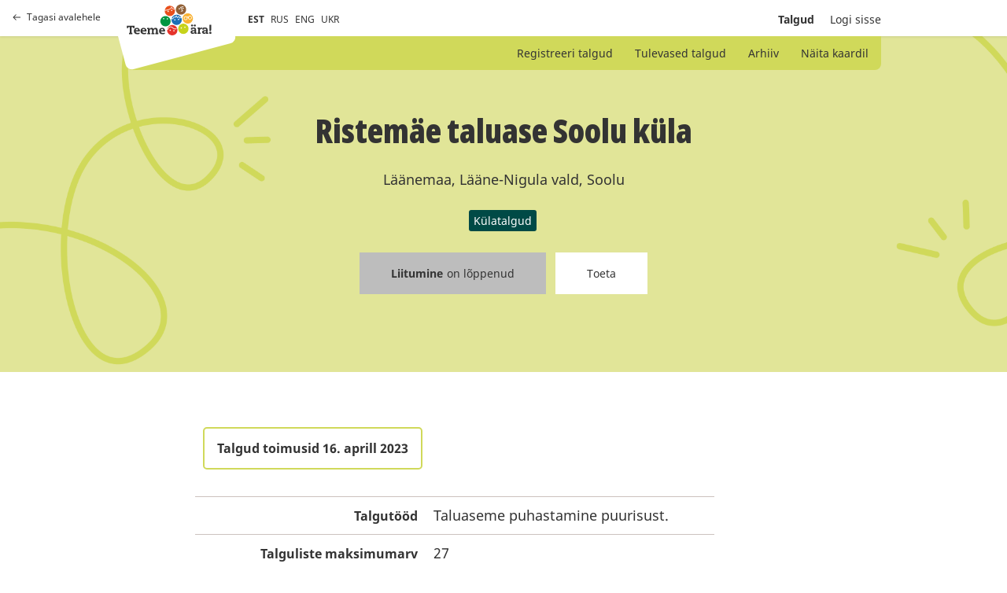

--- FILE ---
content_type: text/html; charset=utf-8
request_url: https://talgud.teemeara.ee/events/ristemae-taluase-soolu-kula
body_size: 4371
content:
<!DOCTYPE html PUBLIC "-//W3C//DTD XHTML 1.0 Strict//EN"
	"http://www.w3.org/TR/xhtml1/DTD/xhtml1-strict.dtd">

<html xmlns="http://www.w3.org/1999/xhtml" xml:lang="et" lang="et" xmlns:fb="http://ogp.me/ns/fb#">
<head>
	<meta name="keywords" content="" />
  <meta name="description" content="" />
  <meta http-equiv="Content-Type" content="text/html; charset=utf-8" />
	<meta name="viewport" content="width=device-width, initial-scale=1, maximum-scale=1, user-scalable=no">
  <title>Talgud</title>
  <link href="/assets/application-b12241ddce7d38c39945f215a98a9b1e2ba84ee2f645cff4790eb6b432d70f17.css" media="all" rel="stylesheet" />
  <link href="/assets/print-edba7ebf0868762e9e2fc12ebc3d90e0ff85277692eee6c9c012dbbb258d2f22.css" media="print" rel="stylesheet" />
  <meta content="authenticity_token" name="csrf-param" />
<meta content="YIRrSMp3oCu/kcr1pLAL7iPlZLfC+rf5/enmczDV6dc=" name="csrf-token" />
  <meta property="fb:app_id" content="368526665000384" />
      <meta property="og:locale" content="et_EE" />
    <meta property="og:image" content="https://teemeara.ee/photos/Teeme_2ra_FB_1200x630_est2.jpeg" />
    <meta property="og:site_name" content="Teeme Ära talgupäev" />
  <meta property="og:description" content="Talgutööd" />
  <meta property="og:type" content="website" />
  <meta property="og:title" content="Ristemäe taluase Soolu küla" />
  <meta property="og:url" content="https://talgud.teemeara.ee/events/ristemae-taluase-soolu-kula?language=et" />

</head>

<body class="event">
  <div class="container">
    <header class="site-header grid ps-relative bg-white">
      
      <a class="site-header-return is-desktop grid ai-center fc-black-800 td-none t-opacity t-medium t-ease h:o70" href="https://teemeara.ee/et"><span class="grid ai-center mr8"><svg width="10" height="8" viewBox="0 0 10 8" fill="none" xmlns="http://www.w3.org/2000/svg"><path d="M0.646447 3.64645C0.451184 3.84171 0.451184 4.15829 0.646447 4.35355L3.82843 7.53553C4.02369 7.7308 4.34027 7.7308 4.53553 7.53553C4.7308 7.34027 4.7308 7.02369 4.53553 6.82843L1.70711 4L4.53553 1.17157C4.7308 0.976311 4.7308 0.659728 4.53553 0.464466C4.34027 0.269204 4.02369 0.269204 3.82843 0.464466L0.646447 3.64645ZM10 3.5H1V4.5H10V3.5Z" fill="#333333"/></svg></span>Tagasi avalehele</a>

      <div class="site-header-top w100p">
        <div class="wDefault grid ff-row-wrap ai-center ps-relative">
          <div class="site-header-top-left grid ai-center ps-relative with-padding">
            <a class="site-header-return is-mobile grid ai-center mr24 fc-black-800 td-none t-opacity t-medium t-ease h:o70" href="https://teemeara.ee/et"><svg xmlns="http://www.w3.org/2000/svg" width="24" height="24" viewBox="0 0 24 24" fill="none" stroke="currentColor" stroke-width="2" stroke-linecap="round" stroke-linejoin="round" class="feather feather-home"><path d="M3 9l9-7 9 7v11a2 2 0 0 1-2 2H5a2 2 0 0 1-2-2z"></path><polyline points="9 22 9 12 15 12 15 22"></polyline></svg></a>
            <div class="site-header-logo-container z3 grid l0">
              <a class="site-logo-primary" href="https://teemeara.ee/et">Avaleht</a>

            </div>
            <ul class="langmenu grid ai-center list-reset fs-smaller">
  <li class="mr8"><span class="active">EST</span></li>
  <li class="mr8"><a href="/ru?redirect_to=%2Fevents%2Fristemae-taluase-soolu-kula">RUS</a></li>
  <li class="mr8"><a href="/en?redirect_to=%2Fevents%2Fristemae-taluase-soolu-kula">ENG</a></li>
  <li class="mr8"><a href="/uk?redirect_to=%2Fevents%2Fristemae-taluase-soolu-kula">UKR</a></li>
</ul>
          </div>
          <div class="site-header-top-right grid ai-center ml-auto">
            <div class="ta-right fs-small">
              <ul class="mainmenu grid ai-center list-reset">

  <li class="ml20 fw-bold">
    <a class="fc-currentColor td-none t-all t-medium t-ease h:o60" href="/events">Talgud</a>
</li>

    <li class="ml20">
      <a class="hlite fc-currentColor td-none t-all t-medium t-ease h:o60" href="/login">Logi sisse</a>
</li></ul>
            </div>
            <button class="site-header-toggle-nav base-btn js-toggle-site-nav"><svg xmlns="http://www.w3.org/2000/svg" width="24" height="24" viewBox="0 0 24 24" fill="none" stroke="currentColor" stroke-width="2" stroke-linecap="round" stroke-linejoin="round" class="feather feather-menu"><line x1="3" y1="12" x2="21" y2="12"></line><line x1="3" y1="6" x2="21" y2="6"></line><line x1="3" y1="18" x2="21" y2="18"></line></svg></button>
          </div>
        </div>
      </div>

      <div class="site-header-bottom ps-absolute z2 l0 r0">
        <div class="wDefault ps-relative">
          <div class="site-header-submenu grid ai-center w100p bg-green-200">
            <ul class="ml-auto list-reset fs-small">
                <li class="d-inline ">
  <a class="fc-currentColor td-none t-opacity t-medium t-ease h:o80" href="/events/new">Registreeri talgud</a>
</li>    
<li class="d-inline ">
  <a class="fc-currentColor td-none t-opacity t-medium t-ease h:o80" href="/events">Tulevased talgud</a>
</li>
<li class="d-inline ">
  <a class="fc-currentColor td-none t-opacity t-medium t-ease h:o80" href="/events/archive">Arhiiv</a>
</li>
<li class="d-inline ">
  <a class="fc-currentColor td-none t-opacity t-medium t-ease h:o80" href="/events/map">Näita kaardil</a>
</li>

            </ul>
          </div>
        </div>
      </div>
    </header>

    <section class="site-hero">
      <div id="site-hero-inner">
        <div class="wDefault">
          <div class="site-hero-content">
              <div class="ta-center mb24">
    <h2 class="mb24">Ristemäe taluase Soolu küla</h2>
    <p class="mb24">Läänemaa, Lääne-Nigula vald, Soolu</p>
    <ul class="grid ff-row-wrap ai-center jc-center list-reset">
        <li><span class="events-tag d-inline-flex mr3 mb3 fc-white fs-small bg-green-400 bar-sm">Külatalgud</span></li>
    </ul>
  </div>
  <div class="ta-center noprint">
    <ul class="grid ff-row-wrap ai-center jc-center list-reset">
  <li class="ml6 mr6 mb24">
    <span class="base-btn base-btn-m c-not-allowed fc-black-800 fs-small td-none bg-black-400">
        <span class='fw-bold mr5'>
          Liitumine
        </span>
        <span>
          on lõppenud
        </span>
    </span>
  </li>
  <li class="ml6 mr6 mb24">
    <a class="base-btn base-btn-m fc-black-800 fs-small td-none bg-white t-all t-medium t-ease h:fc-white h:bg-green-300" href="http://www.teemeara.ee/partnerid/toeta/toeta-talguid">Toeta</a>
  </li>
</ul>
  </div>

          </div>
        </div>
      </div>
    </section>
    <main class="content with-padding">
      
<section class="ps-relative w100p pt60">
  <div class="wDefault small-wrapper">
    <div class="grid ff-row-wrap">
      

      <div class="wContent1">
        
        <div class="of-x-auto">
        <table class="vertical-data">
          <tr>
            <td colspan="2">
              <div class="d-inline-flex ai-center mb24 pt12 pb12 pr16 pl16 fc-black-800 fs-regular fw-bold ta-center bs-solid bw2 bc-green-200 bar-md">Talgud toimusid 16. aprill 2023</div>
            </td>
          </tr>


          <tr>
            <td class="fs-regular fw-bold ta-right">Talgutööd</td>
            <td>Taluaseme puhastamine puurisust.</td>
          </tr>
          <tr>
            <td class="fs-regular fw-bold ta-right">Talguliste maksimumarv</td>
            <td>27</td>
          </tr>
          <tr>
            <td class="fs-regular fw-bold ta-right">Vabu kohti</td>
            <td>0</td>
          </tr>

          <tr>
            <td class="fs-regular fw-bold ta-right">Talgujuht</td>
            <td>Viivika Orula</td>
          </tr>

          <tr>
            <td class="fs-regular fw-bold ta-right">Keeled mida talgujuht räägib</td>
            <td>Eesti</td>
          </tr>
          <tr>
            <td class="fs-regular fw-bold ta-right">Talgukood</td>
            <td>
              230416003
            </td>
          </tr>
          <tr class="noprint">
            <td class="ta-right">
              
            </td>
            <td>
              <a class="base-btn base-btn-m fc-white fs-small td-none bg-green-400 t-all t-medium t-ease h:bg-green-300" href="/events/ristemae-taluase-soolu-kula.ics">Salvesta kalendrisse</a>
            </td>
          </tr>


        </table>
        </div>
        <iframe src="//www.facebook.com/plugins/like.php?href=https://talgud.teemeara.ee/events/ristemae-taluase-soolu-kula&amp;layout=button_count&amp;show_faces=false&amp;width=450&amp;action=like&amp;colorscheme=light&amp;height=21" scrolling="no" frameborder="0" style="border:none; overflow:hidden; width:90px; height:21px;" allowTransparency="true"></iframe>
        <iframe src="//www.facebook.com/plugins/share_button.php?href=https%3A%2F%2Ftalgud.teemeara.ee%2Fevents%2Fristemae-taluase-soolu-kula%3Flanguage%3Det&amp;layout=button&amp;appId=368526665000384" scrolling="no" frameborder="0" style="border:none; overflow:hidden;width:225px; height:21px;" allowTransparency="true"></iframe>
          <div id="event_map" class="mt24 noprint">
            <iframe style="border:0" src="https://www.google.com/maps/embed/v1/place?q=59.0527362,23.7426115&amp;maptype=roadmap&amp;zoom=15&amp;key=AIzaSyC7r9PpBPg-as47324fzZNWpaBiYsqXvOc" allowfullscreen="" width="100%" height="550" frameborder="0"></" allowfullscreen></iframe>
          </div>
      </div>

    </div>
  <div>
</section>

    </main>
    <div id="footer" class="wrapper clearfix">
</div>
    <div class="site-nav ps-fixed t0 r0 b0 l0 z-modal of-y-auto bg-white js-site-nav">
	<button class="site-nav-close base-btn ps-absolute js-toggle-site-nav"><svg xmlns="http://www.w3.org/2000/svg" width="24" height="24" viewBox="0 0 24 24" fill="none" stroke="currentColor" stroke-width="2" stroke-linecap="round" stroke-linejoin="round" class="feather feather-x"><line x1="18" y1="6" x2="6" y2="18"></line><line x1="6" y1="6" x2="18" y2="18"></line></svg></button>
	<div class="site-nav-inner">

		<div class="site-nav-header grid ff-row-wrap ai-center mb48">
			<a class="grid ai-center mr24 fc-black-800 td-none t-opacity t-medium t-ease h:o70" href="https://teemeara.ee/et"><svg xmlns="http://www.w3.org/2000/svg" width="24" height="24" viewBox="0 0 24 24" fill="none" stroke="currentColor" stroke-width="2" stroke-linecap="round" stroke-linejoin="round" class="feather feather-home"><path d="M3 9l9-7 9 7v11a2 2 0 0 1-2 2H5a2 2 0 0 1-2-2z"></path><polyline points="9 22 9 12 15 12 15 22"></polyline></svg></a>
      <a class="site-logo-primary" href="https://teemeara.ee/et">Avaleht</a>

		</div>
		
		<ul class="submenu grid ff-column-wrap mb48 list-reset ta-center">
			<li class="d-inline ">
  <a class="fc-currentColor td-none t-opacity t-medium t-ease h:o80" href="/events/new">Registreeri talgud</a>
</li>    
<li class="d-inline ">
  <a class="fc-currentColor td-none t-opacity t-medium t-ease h:o80" href="/events">Tulevased talgud</a>
</li>
<li class="d-inline ">
  <a class="fc-currentColor td-none t-opacity t-medium t-ease h:o80" href="/events/archive">Arhiiv</a>
</li>
<li class="d-inline ">
  <a class="fc-currentColor td-none t-opacity t-medium t-ease h:o80" href="/events/map">Näita kaardil</a>
</li>

		</ul>

		<ul class="mainmenu grid ff-column-wrap mb48 list-reset ta-center">
		    <li class="">
		      <a class="hlite fc-currentColor td-none t-all t-medium t-ease h:o60" href="/login"><span class="translation_missing" title="translation missing: et.shared.sitenav.login">Login</span></a>
</li>		</ul>

		<div class="mt48">
			<ul class="langmenu grid ai-center list-reset fs-smaller">
  <li class="mr8"><span class="active">EST</span></li>
  <li class="mr8"><a href="/ru?redirect_to=%2Fevents%2Fristemae-taluase-soolu-kula">RUS</a></li>
  <li class="mr8"><a href="/en?redirect_to=%2Fevents%2Fristemae-taluase-soolu-kula">ENG</a></li>
  <li class="mr8"><a href="/uk?redirect_to=%2Fevents%2Fristemae-taluase-soolu-kula">UKR</a></li>
</ul>
		</div>
	</div>
</div>
  </div>
  <!-- Le HTML5 shim, for IE6-8 support of HTML elements -->
<!--[if lt IE 9]>
  <script src="http://html5shim.googlecode.com/svn/trunk/html5.js"></script>
<![endif]-->

<script src="/assets/application-38c594d0a42d4cac7a839e235301914dbe50b80cbd5ff7d7cbdb040d44d4d9fd.js"></script>
<script src="/assets/jquery-ui.datepicker-et-9eac5824fb928603137b5c9619c6aad6615f62245c139cc45fa3c0c21beb7217.js"></script>
<script type="text/javascript">
  var Talgud = Talgud || {};
  Talgud.municipalities_addresses_path = '/addresses/municipalities';
  Talgud.municipality_select_label = 'Kõik omavalitsused';
  Talgud.settlements_addresses_path = '/addresses/settlements';
  Talgud.common_loading_text = 'Laen andmeid...';
  $('.toggler').click(function(){
    $(this).parent().find('.extended').toggle();
    $(this).find('span.hint').toggle();
  });
</script>

<script>
  const siteNav = document.querySelector('.js-site-nav');
  const siteNavToggleButtons = document.querySelectorAll('.js-toggle-site-nav');

  function toggleSiteNav(){
    siteNavToggleButtons.forEach(btn => {
      btn.addEventListener('click', function(e){
        siteNav.classList.toggle('is-visible');
      });
    })
  }

  if(siteNavToggleButtons){
    toggleSiteNav();
  }
</script>



  <script type="text/javascript">
  var _gaq = _gaq || [];
  _gaq.push(['_setAccount', 'UA-22710243-1']);
  _gaq.push(['_trackPageview']);

  (function() {
    var ga = document.createElement('script'); ga.type = 'text/javascript'; ga.async = true;
    ga.src = ('https:' == document.location.protocol ? 'https://ssl' : 'http://www') + '.google-analytics.com/ga.js';
    var s = document.getElementsByTagName('script')[0]; s.parentNode.insertBefore(ga, s);
  })();  
</script>
</body></html>
